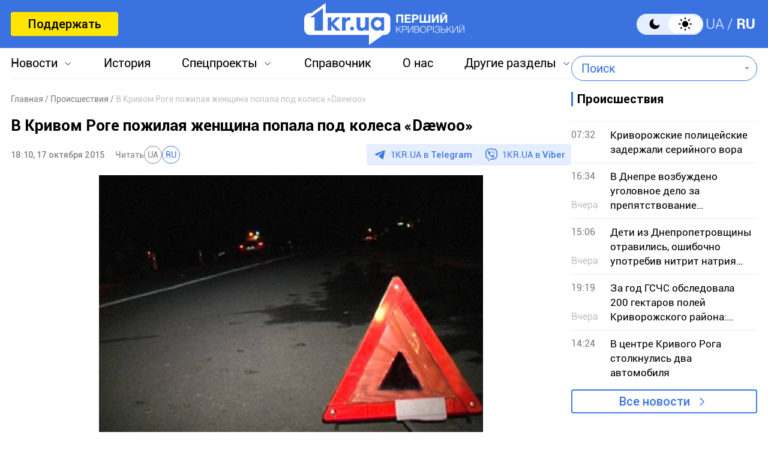

--- FILE ---
content_type: text/html; charset=utf-8
request_url: https://www.google.com/recaptcha/api2/aframe
body_size: 268
content:
<!DOCTYPE HTML><html><head><meta http-equiv="content-type" content="text/html; charset=UTF-8"></head><body><script nonce="_5DiVRdpvi_XU9WJwBLliw">/** Anti-fraud and anti-abuse applications only. See google.com/recaptcha */ try{var clients={'sodar':'https://pagead2.googlesyndication.com/pagead/sodar?'};window.addEventListener("message",function(a){try{if(a.source===window.parent){var b=JSON.parse(a.data);var c=clients[b['id']];if(c){var d=document.createElement('img');d.src=c+b['params']+'&rc='+(localStorage.getItem("rc::a")?sessionStorage.getItem("rc::b"):"");window.document.body.appendChild(d);sessionStorage.setItem("rc::e",parseInt(sessionStorage.getItem("rc::e")||0)+1);localStorage.setItem("rc::h",'1769084865255');}}}catch(b){}});window.parent.postMessage("_grecaptcha_ready", "*");}catch(b){}</script></body></html>